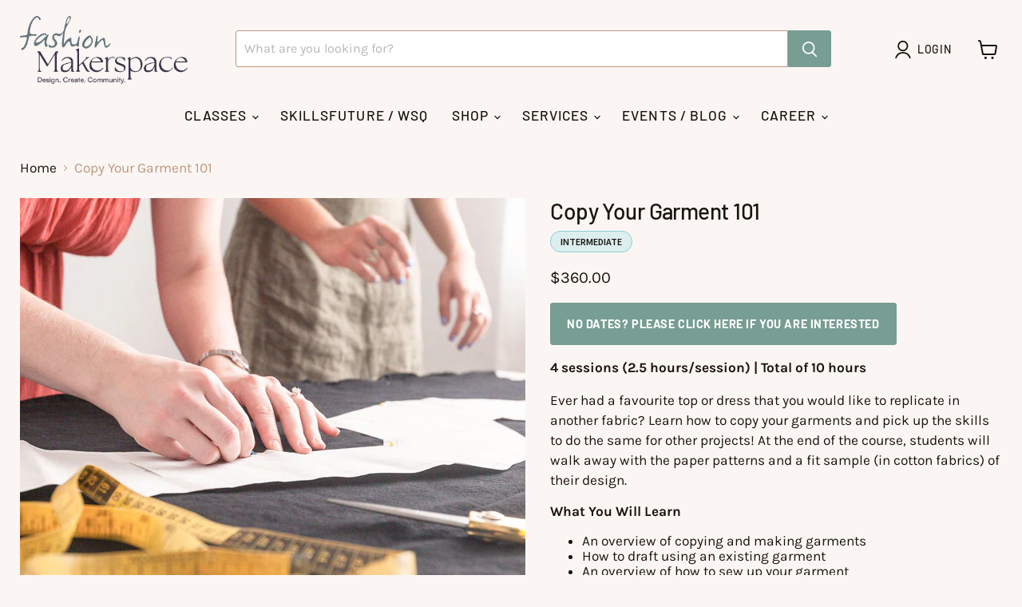

--- FILE ---
content_type: text/plain; charset=utf-8
request_url: https://sp-micro-proxy.b-cdn.net/micro?unique_id=fashionmakerspace.myshopify.com
body_size: 3076
content:
{"site":{"free_plan_limit_reached":false,"billing_status":null,"billing_active":true,"pricing_plan_required":false,"settings":{"proof_mobile_position":"Bottom","proof_desktop_position":"Bottom Left","proof_pop_size":"default","proof_start_delay_time":3,"proof_time_between":3,"proof_display_time":6,"proof_visible":false,"proof_cycle":true,"proof_mobile_enabled":false,"proof_desktop_enabled":true,"proof_tablet_enabled":null,"proof_locale":"en","proof_show_powered_by":false},"site_integrations":[{"id":"211463","enabled":true,"integration":{"name":"Shopify Add To Cart","handle":"shopify_storefront_add_to_cart","pro":false},"settings":{"proof_onclick_new_tab":null,"proof_exclude_pages":null,"proof_include_pages":[],"proof_display_pages_mode":"excluded","proof_minimum_activity_sessions":null,"proof_height":110,"proof_bottom":10,"proof_top":10,"proof_right":10,"proof_left":10,"proof_background_color":"#FFFFFF","proof_background_image_url":null,"proof_font_color":"#000000","proof_border_radius":40,"proof_padding_top":0,"proof_padding_bottom":0,"proof_padding_left":8,"proof_padding_right":16,"proof_icon_color":null,"proof_icon_background_color":null,"proof_hours_before_obscure":48,"proof_minimum_review_rating":5,"proof_highlights_color":"#fdcb6e","proof_display_review":true,"proof_show_review_on_hover":true,"proof_summary_time_range":1440,"proof_summary_minimum_count":10,"proof_show_media":false,"proof_show_message":false,"proof_media_url":null,"proof_media_position":null,"proof_nudge_click_url":null,"proof_icon_url":null,"proof_icon_mode":null,"proof_icon_enabled":false},"template":{"id":"36","body":{"top":"{{first_name}} in {{city}}, {{province}} {{country}}","middle":"Added to Cart {{product_title}}"},"raw_body":"<top>{{first_name}} in {{city}}, {{province}} {{country}}</top><middle>Added to Cart {{product_title}}</middle>","locale":"en"}},{"id":"211464","enabled":true,"integration":{"name":"Shopify Purchase","handle":"shopify_api_purchase","pro":false},"settings":{"proof_onclick_new_tab":null,"proof_exclude_pages":null,"proof_include_pages":[],"proof_display_pages_mode":"excluded","proof_minimum_activity_sessions":null,"proof_height":110,"proof_bottom":10,"proof_top":10,"proof_right":10,"proof_left":10,"proof_background_color":"#FFFFFF","proof_background_image_url":null,"proof_font_color":"#000000","proof_border_radius":40,"proof_padding_top":0,"proof_padding_bottom":0,"proof_padding_left":8,"proof_padding_right":16,"proof_icon_color":null,"proof_icon_background_color":null,"proof_hours_before_obscure":48,"proof_minimum_review_rating":5,"proof_highlights_color":"#fdcb6e","proof_display_review":true,"proof_show_review_on_hover":true,"proof_summary_time_range":1440,"proof_summary_minimum_count":10,"proof_show_media":false,"proof_show_message":false,"proof_media_url":null,"proof_media_position":null,"proof_nudge_click_url":null,"proof_icon_url":null,"proof_icon_mode":null,"proof_icon_enabled":false},"template":{"id":"4","body":{"top":"{{first_name}} in {{city}}, {{province}} {{country}}","middle":"Purchased {{product_title}}"},"raw_body":"<top>{{first_name}} in {{city}}, {{province}} {{country}}</top><middle>Purchased {{product_title}}</middle>","locale":"en"}}],"events":[{"id":"244820746","created_at":"2026-01-31T18:20:24.917Z","variables":{"first_name":"Someone","city":"Singapore","province":"North West","province_code":"03","country":"Singapore","country_code":"SG","product_title":"Pattern: 204 – Contemporary Cheongsam (Expansion Pack) *Custom Fit"},"click_url":"https://www.fashionmakerspace.com/products/204-contemporary-cheongsam-custom-fit","image_url":"https://cdn.shopify.com/s/files/1/0055/2714/2498/products/DSC00671-Edit-2_68b4a388-de78-4cfc-9804-0dde98facd0f.jpg?v=1580189117","product":{"id":"21613596","product_id":"4359492796514","title":"Pattern: 204 – Contemporary Cheongsam (Expansion Pack) *Custom Fit","created_at":"2020-01-28T05:25:13.000Z","updated_at":"2026-01-28T12:11:49.426Z","published_at":"2020-06-11T09:16:25.000Z"},"site_integration":{"id":"211463","enabled":true,"integration":{"name":"Shopify Add To Cart","handle":"shopify_storefront_add_to_cart","pro":false},"template":{"id":"36","body":{"top":"{{first_name}} in {{city}}, {{province}} {{country}}","middle":"Added to Cart {{product_title}}"},"raw_body":"<top>{{first_name}} in {{city}}, {{province}} {{country}}</top><middle>Added to Cart {{product_title}}</middle>","locale":"en"}}},{"id":"244817135","created_at":"2026-01-31T16:45:43.193Z","variables":{"first_name":"Someone","city":"Singapore","province":"Central Singapore","province_code":"01","country":"Singapore","country_code":"SG","product_title":"[Add On] Sewing Machine & Basic Tool Kit Rental"},"click_url":"https://www.fashionmakerspace.com/products/add-on-sewing-machine-basic-tool-kit-rental","image_url":"https://cdn.shopify.com/s/files/1/0055/2714/2498/products/Brother15PPhoto_8c28e55b-eb0e-4876-9bd3-291cdc45c98f.jpg?v=1621674411","product":{"id":"44512584","product_id":"6560082755682","title":"[Add On] Sewing Machine & Basic Tool Kit Rental","created_at":"2021-05-22T09:06:50.000Z","updated_at":"2024-09-14T21:25:44.000Z","published_at":"2021-05-22T09:06:49.000Z"},"site_integration":{"id":"211463","enabled":true,"integration":{"name":"Shopify Add To Cart","handle":"shopify_storefront_add_to_cart","pro":false},"template":{"id":"36","body":{"top":"{{first_name}} in {{city}}, {{province}} {{country}}","middle":"Added to Cart {{product_title}}"},"raw_body":"<top>{{first_name}} in {{city}}, {{province}} {{country}}</top><middle>Added to Cart {{product_title}}</middle>","locale":"en"}}},{"id":"244808205","created_at":"2026-01-31T12:44:45.782Z","variables":{"first_name":"Someone","city":"Singapore","province":"Central Singapore","province_code":"01","country":"Singapore","country_code":"SG","product_title":"[Add On] Sewing Machine & Basic Tool Kit Rental"},"click_url":"https://www.fashionmakerspace.com/products/add-on-sewing-machine-basic-tool-kit-rental","image_url":"https://cdn.shopify.com/s/files/1/0055/2714/2498/products/Brother15PPhoto_8c28e55b-eb0e-4876-9bd3-291cdc45c98f.jpg?v=1621674411","product":{"id":"44512584","product_id":"6560082755682","title":"[Add On] Sewing Machine & Basic Tool Kit Rental","created_at":"2021-05-22T09:06:50.000Z","updated_at":"2024-09-14T21:25:44.000Z","published_at":"2021-05-22T09:06:49.000Z"},"site_integration":{"id":"211463","enabled":true,"integration":{"name":"Shopify Add To Cart","handle":"shopify_storefront_add_to_cart","pro":false},"template":{"id":"36","body":{"top":"{{first_name}} in {{city}}, {{province}} {{country}}","middle":"Added to Cart {{product_title}}"},"raw_body":"<top>{{first_name}} in {{city}}, {{province}} {{country}}</top><middle>Added to Cart {{product_title}}</middle>","locale":"en"}}},{"id":"244800745","created_at":"2026-01-31T08:02:18.704Z","variables":{"first_name":"Someone","city":"Singapore","province":"South West","province_code":"05","country":"Singapore","country_code":"SG","product_title":"Fashion Sewing: 1st Session Dates"},"click_url":"https://www.fashionmakerspace.com/products/fashion-sewing-1st-session-dates","image_url":"","product":{"id":"49689014","product_id":"6639727149154","title":"Fashion Sewing: 1st Session Dates","created_at":"2022-01-08T05:48:07.000Z","updated_at":"2026-01-26T03:14:13.312Z","published_at":"2022-01-08T06:14:32.000Z"},"site_integration":{"id":"211463","enabled":true,"integration":{"name":"Shopify Add To Cart","handle":"shopify_storefront_add_to_cart","pro":false},"template":{"id":"36","body":{"top":"{{first_name}} in {{city}}, {{province}} {{country}}","middle":"Added to Cart {{product_title}}"},"raw_body":"<top>{{first_name}} in {{city}}, {{province}} {{country}}</top><middle>Added to Cart {{product_title}}</middle>","locale":"en"}}},{"id":"244800094","created_at":"2026-01-31T07:32:50.000Z","variables":{"first_name":"Someone","city":"Singapore","province":null,"province_code":null,"country":"Singapore","country_code":"SG","product_title":"Alterations & Upcycling"},"click_url":"https://www.fashionmakerspace.com/products/alterations-upcycling","image_url":"https://cdn.shopify.com/s/files/1/0055/2714/2498/files/alteration_bundle_01-tinified-tinified_9ab5fc4c-dc9b-4826-a308-c5991e8aed6b.png?v=1687235574","product":{"id":"56706165","product_id":"6877723164770","title":"Alterations & Upcycling","created_at":"2023-06-20T04:32:50.000Z","updated_at":"2026-01-31T07:32:55.570Z","published_at":"2023-06-28T07:04:19.000Z"},"site_integration":{"id":"211464","enabled":true,"integration":{"name":"Shopify Purchase","handle":"shopify_api_purchase","pro":false},"template":{"id":"4","body":{"top":"{{first_name}} in {{city}}, {{province}} {{country}}","middle":"Purchased {{product_title}}"},"raw_body":"<top>{{first_name}} in {{city}}, {{province}} {{country}}</top><middle>Purchased {{product_title}}</middle>","locale":"en"}}},{"id":"244799932","created_at":"2026-01-31T07:25:22.380Z","variables":{"first_name":"Someone","city":"Singapore","province":"Central Singapore","province_code":"01","country":"Singapore","country_code":"SG","product_title":"Alterations & Upcycling"},"click_url":"https://www.fashionmakerspace.com/products/alterations-upcycling","image_url":"https://cdn.shopify.com/s/files/1/0055/2714/2498/files/alteration_bundle_01-tinified-tinified_9ab5fc4c-dc9b-4826-a308-c5991e8aed6b.png?v=1687235574","product":{"id":"56706165","product_id":"6877723164770","title":"Alterations & Upcycling","created_at":"2023-06-20T04:32:50.000Z","updated_at":"2026-01-31T07:32:55.570Z","published_at":"2023-06-28T07:04:19.000Z"},"site_integration":{"id":"211463","enabled":true,"integration":{"name":"Shopify Add To Cart","handle":"shopify_storefront_add_to_cart","pro":false},"template":{"id":"36","body":{"top":"{{first_name}} in {{city}}, {{province}} {{country}}","middle":"Added to Cart {{product_title}}"},"raw_body":"<top>{{first_name}} in {{city}}, {{province}} {{country}}</top><middle>Added to Cart {{product_title}}</middle>","locale":"en"}}},{"id":"244795817","created_at":"2026-01-31T04:37:09.514Z","variables":{"first_name":"Someone","city":"Singapore","province":"North West","province_code":"03","country":"Singapore","country_code":"SG","product_title":"Fashion Sewing Bundle"},"click_url":"https://www.fashionmakerspace.com/products/fashion-sewing-bundle","image_url":"https://cdn.shopify.com/s/files/1/0055/2714/2498/files/fashion_bundle_1.png?v=1724214152","product":{"id":"60551929","product_id":"7194193068130","title":"Fashion Sewing Bundle","created_at":"2024-07-11T08:54:27.000Z","updated_at":"2025-08-26T11:12:27.026Z","published_at":"2024-07-11T09:50:49.000Z"},"site_integration":{"id":"211463","enabled":true,"integration":{"name":"Shopify Add To Cart","handle":"shopify_storefront_add_to_cart","pro":false},"template":{"id":"36","body":{"top":"{{first_name}} in {{city}}, {{province}} {{country}}","middle":"Added to Cart {{product_title}}"},"raw_body":"<top>{{first_name}} in {{city}}, {{province}} {{country}}</top><middle>Added to Cart {{product_title}}</middle>","locale":"en"}}},{"id":"244754036","created_at":"2026-01-30T09:36:37.000Z","variables":{"first_name":"Someone","city":"Singapore","province":null,"province_code":null,"country":"Singapore","country_code":"SG","product_title":"[WSQ] Fashion & Fabrics (Basic Top & Skirt)"},"click_url":"https://www.fashionmakerspace.com/products/fabric-fashion-design-draft-sew-top-skirt","image_url":"https://cdn.shopify.com/s/files/1/0055/2714/2498/files/1_72b921d2-534e-45ae-8c6f-94d2d48755ff.jpg?v=1767690694","product":{"id":"56696638","product_id":"6877205594210","title":"[WSQ] Fashion & Fabrics (Basic Top & Skirt)","created_at":"2023-06-19T03:28:30.000Z","updated_at":"2026-01-30T09:50:23.722Z","published_at":"2023-06-28T07:21:42.000Z"},"site_integration":{"id":"211464","enabled":true,"integration":{"name":"Shopify Purchase","handle":"shopify_api_purchase","pro":false},"template":{"id":"4","body":{"top":"{{first_name}} in {{city}}, {{province}} {{country}}","middle":"Purchased {{product_title}}"},"raw_body":"<top>{{first_name}} in {{city}}, {{province}} {{country}}</top><middle>Purchased {{product_title}}</middle>","locale":"en"}}},{"id":"244753919","created_at":"2026-01-30T09:32:58.000Z","variables":{"first_name":"Someone","city":"Singapore","province":"North West","province_code":"03","country":"Singapore","country_code":"SG","product_title":"[WSQ] Fashion & Fabrics (Basic Top & Skirt)"},"click_url":"https://www.fashionmakerspace.com/products/fabric-fashion-design-draft-sew-top-skirt","image_url":"https://cdn.shopify.com/s/files/1/0055/2714/2498/files/1_72b921d2-534e-45ae-8c6f-94d2d48755ff.jpg?v=1767690694","product":{"id":"56696638","product_id":"6877205594210","title":"[WSQ] Fashion & Fabrics (Basic Top & Skirt)","created_at":"2023-06-19T03:28:30.000Z","updated_at":"2026-01-30T09:50:23.722Z","published_at":"2023-06-28T07:21:42.000Z"},"site_integration":{"id":"211463","enabled":true,"integration":{"name":"Shopify Add To Cart","handle":"shopify_storefront_add_to_cart","pro":false},"template":{"id":"36","body":{"top":"{{first_name}} in {{city}}, {{province}} {{country}}","middle":"Added to Cart {{product_title}}"},"raw_body":"<top>{{first_name}} in {{city}}, {{province}} {{country}}</top><middle>Added to Cart {{product_title}}</middle>","locale":"en"}}},{"id":"244753208","created_at":"2026-01-30T09:04:17.000Z","variables":{"first_name":"Someone","city":"Singapore","province":null,"province_code":null,"country":"Singapore","country_code":"SG","product_title":"[WSQ] Fashion & Fabrics (Intermediate Women's Pants)"},"click_url":"https://www.fashionmakerspace.com/products/fabric-fashion-design-draft-sew-womenswear-pants","image_url":"https://cdn.shopify.com/s/files/1/0055/2714/2498/files/2_d92dbaa5-3f0d-4925-b48a-f6b5ea9484c4.jpg?v=1767691020","product":{"id":"56697200","product_id":"6877230760034","title":"[WSQ] Fashion & Fabrics (Intermediate Women's Pants)","created_at":"2023-06-19T05:00:08.000Z","updated_at":"2026-01-30T09:04:21.105Z","published_at":"2023-06-28T07:04:30.000Z"},"site_integration":{"id":"211464","enabled":true,"integration":{"name":"Shopify Purchase","handle":"shopify_api_purchase","pro":false},"template":{"id":"4","body":{"top":"{{first_name}} in {{city}}, {{province}} {{country}}","middle":"Purchased {{product_title}}"},"raw_body":"<top>{{first_name}} in {{city}}, {{province}} {{country}}</top><middle>Purchased {{product_title}}</middle>","locale":"en"}}},{"id":"244753172","created_at":"2026-01-30T09:02:49.695Z","variables":{"first_name":"Someone","city":"Singapore","province":"North West","province_code":"03","country":"Singapore","country_code":"SG","product_title":"[WSQ] Fashion & Fabrics (Intermediate Women's Pants)"},"click_url":"https://www.fashionmakerspace.com/products/fabric-fashion-design-draft-sew-womenswear-pants","image_url":"https://cdn.shopify.com/s/files/1/0055/2714/2498/files/2_d92dbaa5-3f0d-4925-b48a-f6b5ea9484c4.jpg?v=1767691020","product":{"id":"56697200","product_id":"6877230760034","title":"[WSQ] Fashion & Fabrics (Intermediate Women's Pants)","created_at":"2023-06-19T05:00:08.000Z","updated_at":"2026-01-30T09:04:21.105Z","published_at":"2023-06-28T07:04:30.000Z"},"site_integration":{"id":"211463","enabled":true,"integration":{"name":"Shopify Add To Cart","handle":"shopify_storefront_add_to_cart","pro":false},"template":{"id":"36","body":{"top":"{{first_name}} in {{city}}, {{province}} {{country}}","middle":"Added to Cart {{product_title}}"},"raw_body":"<top>{{first_name}} in {{city}}, {{province}} {{country}}</top><middle>Added to Cart {{product_title}}</middle>","locale":"en"}}},{"id":"244751662","created_at":"2026-01-30T08:03:58.101Z","variables":{"first_name":"Someone","city":"Kuala Lumpur","province":"Kuala Lumpur","province_code":"14","country":"Malaysia","country_code":"MY","product_title":"[WSQ] Fashion & Fabrics (Intermediate Couture Cheongsam)"},"click_url":"https://www.fashionmakerspace.com/products/fabric-fashion-design-draft-sew-couture-cheongsam","image_url":"https://cdn.shopify.com/s/files/1/0055/2714/2498/files/3_d07caa64-bf69-4258-aa6a-cf6db9ea9f6c.jpg?v=1767691437","product":{"id":"57157877","product_id":"6886130745442","title":"[WSQ] Fashion & Fabrics (Intermediate Couture Cheongsam)","created_at":"2023-07-30T02:40:08.000Z","updated_at":"2026-01-28T05:25:35.388Z","published_at":"2023-07-31T10:58:36.000Z"},"site_integration":{"id":"211463","enabled":true,"integration":{"name":"Shopify Add To Cart","handle":"shopify_storefront_add_to_cart","pro":false},"template":{"id":"36","body":{"top":"{{first_name}} in {{city}}, {{province}} {{country}}","middle":"Added to Cart {{product_title}}"},"raw_body":"<top>{{first_name}} in {{city}}, {{province}} {{country}}</top><middle>Added to Cart {{product_title}}</middle>","locale":"en"}}},{"id":"244750900","created_at":"2026-01-30T07:33:05.000Z","variables":{"first_name":"Someone","city":"Singapore","province":null,"province_code":null,"country":"Singapore","country_code":"SG","product_title":"Reversible Bucket Hat"},"click_url":"https://www.fashionmakerspace.com/products/fisherman-bucket-hat","image_url":"https://cdn.shopify.com/s/files/1/0055/2714/2498/files/DSC02024-shopify-tinified_e715ad70-a058-4eba-a5be-d0ba33920ac6.jpg?v=1687056059","product":{"id":"56692280","product_id":"6877139271778","title":"Reversible Bucket Hat","created_at":"2023-06-18T02:40:45.000Z","updated_at":"2025-07-23T05:12:06.011Z","published_at":"2023-06-18T02:48:18.000Z"},"site_integration":{"id":"211464","enabled":true,"integration":{"name":"Shopify Purchase","handle":"shopify_api_purchase","pro":false},"template":{"id":"4","body":{"top":"{{first_name}} in {{city}}, {{province}} {{country}}","middle":"Purchased {{product_title}}"},"raw_body":"<top>{{first_name}} in {{city}}, {{province}} {{country}}</top><middle>Purchased {{product_title}}</middle>","locale":"en"}}},{"id":"244750688","created_at":"2026-01-30T07:25:07.914Z","variables":{"first_name":"Someone","city":"Singapore","province":"North West","province_code":"03","country":"Singapore","country_code":"SG","product_title":"Reversible Bucket Hat"},"click_url":"https://www.fashionmakerspace.com/products/fisherman-bucket-hat","image_url":"https://cdn.shopify.com/s/files/1/0055/2714/2498/files/DSC02024-shopify-tinified_e715ad70-a058-4eba-a5be-d0ba33920ac6.jpg?v=1687056059","product":{"id":"56692280","product_id":"6877139271778","title":"Reversible Bucket Hat","created_at":"2023-06-18T02:40:45.000Z","updated_at":"2025-07-23T05:12:06.011Z","published_at":"2023-06-18T02:48:18.000Z"},"site_integration":{"id":"211463","enabled":true,"integration":{"name":"Shopify Add To Cart","handle":"shopify_storefront_add_to_cart","pro":false},"template":{"id":"36","body":{"top":"{{first_name}} in {{city}}, {{province}} {{country}}","middle":"Added to Cart {{product_title}}"},"raw_body":"<top>{{first_name}} in {{city}}, {{province}} {{country}}</top><middle>Added to Cart {{product_title}}</middle>","locale":"en"}}},{"id":"244749736","created_at":"2026-01-30T07:06:30.000Z","variables":{"first_name":"Someone","city":"Singapore","province":null,"province_code":null,"country":"Singapore","country_code":"SG","product_title":"Reversible Singaporean Knot Bag"},"click_url":"https://www.fashionmakerspace.com/products/reversible-singaporean-knot-bag","image_url":"https://cdn.shopify.com/s/files/1/0055/2714/2498/files/IMG_0716copy-shopify-tinified_64df3261-e4de-454f-bcac-cce6504d7224.jpg?v=1687242618","product":{"id":"56706549","product_id":"6877750231138","title":"Reversible Singaporean Knot Bag","created_at":"2023-06-20T06:30:14.000Z","updated_at":"2025-07-23T05:07:08.288Z","published_at":"2023-06-28T07:04:23.000Z"},"site_integration":{"id":"211464","enabled":true,"integration":{"name":"Shopify Purchase","handle":"shopify_api_purchase","pro":false},"template":{"id":"4","body":{"top":"{{first_name}} in {{city}}, {{province}} {{country}}","middle":"Purchased {{product_title}}"},"raw_body":"<top>{{first_name}} in {{city}}, {{province}} {{country}}</top><middle>Purchased {{product_title}}</middle>","locale":"en"}}},{"id":"244747960","created_at":"2026-01-30T05:55:18.698Z","variables":{"first_name":"Someone","city":"Singapore","province":"North West","province_code":"03","country":"Singapore","country_code":"SG","product_title":"[WSQ] Fashion & Fabrics (Basic Top & Skirt)"},"click_url":"https://www.fashionmakerspace.com/products/fabric-fashion-design-draft-sew-top-skirt","image_url":"https://cdn.shopify.com/s/files/1/0055/2714/2498/files/1_72b921d2-534e-45ae-8c6f-94d2d48755ff.jpg?v=1767690694","product":{"id":"56696638","product_id":"6877205594210","title":"[WSQ] Fashion & Fabrics (Basic Top & Skirt)","created_at":"2023-06-19T03:28:30.000Z","updated_at":"2026-01-30T09:50:23.722Z","published_at":"2023-06-28T07:21:42.000Z"},"site_integration":{"id":"211463","enabled":true,"integration":{"name":"Shopify Add To Cart","handle":"shopify_storefront_add_to_cart","pro":false},"template":{"id":"36","body":{"top":"{{first_name}} in {{city}}, {{province}} {{country}}","middle":"Added to Cart {{product_title}}"},"raw_body":"<top>{{first_name}} in {{city}}, {{province}} {{country}}</top><middle>Added to Cart {{product_title}}</middle>","locale":"en"}}},{"id":"244747412","created_at":"2026-01-30T05:34:07.000Z","variables":{"first_name":"Someone","city":"Singapore","province":null,"province_code":null,"country":"Singapore","country_code":"SG","product_title":"[WSQ] Fashion & Fabrics (Basic Top & Skirt)"},"click_url":"https://www.fashionmakerspace.com/products/fabric-fashion-design-draft-sew-top-skirt","image_url":"https://cdn.shopify.com/s/files/1/0055/2714/2498/files/1_72b921d2-534e-45ae-8c6f-94d2d48755ff.jpg?v=1767690694","product":{"id":"56696638","product_id":"6877205594210","title":"[WSQ] Fashion & Fabrics (Basic Top & Skirt)","created_at":"2023-06-19T03:28:30.000Z","updated_at":"2026-01-30T09:50:23.722Z","published_at":"2023-06-28T07:21:42.000Z"},"site_integration":{"id":"211464","enabled":true,"integration":{"name":"Shopify Purchase","handle":"shopify_api_purchase","pro":false},"template":{"id":"4","body":{"top":"{{first_name}} in {{city}}, {{province}} {{country}}","middle":"Purchased {{product_title}}"},"raw_body":"<top>{{first_name}} in {{city}}, {{province}} {{country}}</top><middle>Purchased {{product_title}}</middle>","locale":"en"}}},{"id":"244747242","created_at":"2026-01-30T05:27:12.039Z","variables":{"first_name":"Someone","city":"Singapore","province":"North West","province_code":"03","country":"Singapore","country_code":"SG","product_title":"[WSQ] Fashion & Fabrics (Basic Top & Skirt)"},"click_url":"https://www.fashionmakerspace.com/products/fabric-fashion-design-draft-sew-top-skirt","image_url":"https://cdn.shopify.com/s/files/1/0055/2714/2498/files/1_72b921d2-534e-45ae-8c6f-94d2d48755ff.jpg?v=1767690694","product":{"id":"56696638","product_id":"6877205594210","title":"[WSQ] Fashion & Fabrics (Basic Top & Skirt)","created_at":"2023-06-19T03:28:30.000Z","updated_at":"2026-01-30T09:50:23.722Z","published_at":"2023-06-28T07:21:42.000Z"},"site_integration":{"id":"211463","enabled":true,"integration":{"name":"Shopify Add To Cart","handle":"shopify_storefront_add_to_cart","pro":false},"template":{"id":"36","body":{"top":"{{first_name}} in {{city}}, {{province}} {{country}}","middle":"Added to Cart {{product_title}}"},"raw_body":"<top>{{first_name}} in {{city}}, {{province}} {{country}}</top><middle>Added to Cart {{product_title}}</middle>","locale":"en"}}},{"id":"244732355","created_at":null,"variables":{"first_name":"Someone","city":"Singapore","province":"North West","province_code":"03","country":"Singapore","country_code":"SG","product_title":"Alterations & Upcycling"},"click_url":"https://www.fashionmakerspace.com/products/alterations-upcycling","image_url":"https://cdn.shopify.com/s/files/1/0055/2714/2498/files/alteration_bundle_01-tinified-tinified_9ab5fc4c-dc9b-4826-a308-c5991e8aed6b.png?v=1687235574","product":{"id":"56706165","product_id":"6877723164770","title":"Alterations & Upcycling","created_at":"2023-06-20T04:32:50.000Z","updated_at":"2026-01-31T07:32:55.570Z","published_at":"2023-06-28T07:04:19.000Z"},"site_integration":{"id":"211463","enabled":true,"integration":{"name":"Shopify Add To Cart","handle":"shopify_storefront_add_to_cart","pro":false},"template":{"id":"36","body":{"top":"{{first_name}} in {{city}}, {{province}} {{country}}","middle":"Added to Cart {{product_title}}"},"raw_body":"<top>{{first_name}} in {{city}}, {{province}} {{country}}</top><middle>Added to Cart {{product_title}}</middle>","locale":"en"}}},{"id":"244707050","created_at":null,"variables":{"first_name":"Someone","city":"Singapore","province":null,"province_code":null,"country":"Singapore","country_code":"SG","product_title":"[WSQ] Fashion & Fabrics (Basic Top & Skirt)"},"click_url":"https://www.fashionmakerspace.com/products/fabric-fashion-design-draft-sew-top-skirt","image_url":"https://cdn.shopify.com/s/files/1/0055/2714/2498/files/1_72b921d2-534e-45ae-8c6f-94d2d48755ff.jpg?v=1767690694","product":{"id":"56696638","product_id":"6877205594210","title":"[WSQ] Fashion & Fabrics (Basic Top & Skirt)","created_at":"2023-06-19T03:28:30.000Z","updated_at":"2026-01-30T09:50:23.722Z","published_at":"2023-06-28T07:21:42.000Z"},"site_integration":{"id":"211464","enabled":true,"integration":{"name":"Shopify Purchase","handle":"shopify_api_purchase","pro":false},"template":{"id":"4","body":{"top":"{{first_name}} in {{city}}, {{province}} {{country}}","middle":"Purchased {{product_title}}"},"raw_body":"<top>{{first_name}} in {{city}}, {{province}} {{country}}</top><middle>Purchased {{product_title}}</middle>","locale":"en"}}},{"id":"244706941","created_at":null,"variables":{"first_name":"Someone","city":"Singapore","province":"Central Singapore","province_code":"01","country":"Singapore","country_code":"SG","product_title":"[WSQ] Fashion & Fabrics (Basic Top & Skirt)"},"click_url":"https://www.fashionmakerspace.com/products/fabric-fashion-design-draft-sew-top-skirt","image_url":"https://cdn.shopify.com/s/files/1/0055/2714/2498/files/1_72b921d2-534e-45ae-8c6f-94d2d48755ff.jpg?v=1767690694","product":{"id":"56696638","product_id":"6877205594210","title":"[WSQ] Fashion & Fabrics (Basic Top & Skirt)","created_at":"2023-06-19T03:28:30.000Z","updated_at":"2026-01-30T09:50:23.722Z","published_at":"2023-06-28T07:21:42.000Z"},"site_integration":{"id":"211463","enabled":true,"integration":{"name":"Shopify Add To Cart","handle":"shopify_storefront_add_to_cart","pro":false},"template":{"id":"36","body":{"top":"{{first_name}} in {{city}}, {{province}} {{country}}","middle":"Added to Cart {{product_title}}"},"raw_body":"<top>{{first_name}} in {{city}}, {{province}} {{country}}</top><middle>Added to Cart {{product_title}}</middle>","locale":"en"}}},{"id":"244703938","created_at":null,"variables":{"first_name":"Someone","city":"Singapore","province":null,"province_code":null,"country":"Singapore","country_code":"SG","product_title":"Pattern: 204 – Contemporary Cheongsam (Expansion Pack) *Custom Fit"},"click_url":"https://www.fashionmakerspace.com/products/204-contemporary-cheongsam-custom-fit","image_url":"https://cdn.shopify.com/s/files/1/0055/2714/2498/products/DSC00671-Edit-2_68b4a388-de78-4cfc-9804-0dde98facd0f.jpg?v=1580189117","product":{"id":"21613596","product_id":"4359492796514","title":"Pattern: 204 – Contemporary Cheongsam (Expansion Pack) *Custom Fit","created_at":"2020-01-28T05:25:13.000Z","updated_at":"2026-01-28T12:11:49.426Z","published_at":"2020-06-11T09:16:25.000Z"},"site_integration":{"id":"211464","enabled":true,"integration":{"name":"Shopify Purchase","handle":"shopify_api_purchase","pro":false},"template":{"id":"4","body":{"top":"{{first_name}} in {{city}}, {{province}} {{country}}","middle":"Purchased {{product_title}}"},"raw_body":"<top>{{first_name}} in {{city}}, {{province}} {{country}}</top><middle>Purchased {{product_title}}</middle>","locale":"en"}}},{"id":"244703796","created_at":null,"variables":{"first_name":"Someone","city":"Singapore","province":"South East","province_code":"04","country":"Singapore","country_code":"SG","product_title":"Pattern: 204 – Contemporary Cheongsam (Expansion Pack) *Custom Fit"},"click_url":"https://www.fashionmakerspace.com/products/204-contemporary-cheongsam-custom-fit","image_url":"https://cdn.shopify.com/s/files/1/0055/2714/2498/products/DSC00671-Edit-2_68b4a388-de78-4cfc-9804-0dde98facd0f.jpg?v=1580189117","product":{"id":"21613596","product_id":"4359492796514","title":"Pattern: 204 – Contemporary Cheongsam (Expansion Pack) *Custom Fit","created_at":"2020-01-28T05:25:13.000Z","updated_at":"2026-01-28T12:11:49.426Z","published_at":"2020-06-11T09:16:25.000Z"},"site_integration":{"id":"211463","enabled":true,"integration":{"name":"Shopify Add To Cart","handle":"shopify_storefront_add_to_cart","pro":false},"template":{"id":"36","body":{"top":"{{first_name}} in {{city}}, {{province}} {{country}}","middle":"Added to Cart {{product_title}}"},"raw_body":"<top>{{first_name}} in {{city}}, {{province}} {{country}}</top><middle>Added to Cart {{product_title}}</middle>","locale":"en"}}},{"id":"244701843","created_at":null,"variables":{"first_name":"Someone","city":"Singapore","province":"North West","province_code":"03","country":"Singapore","country_code":"SG","product_title":"Reversible Singaporean Knot Bag"},"click_url":"https://www.fashionmakerspace.com/products/reversible-singaporean-knot-bag","image_url":"https://cdn.shopify.com/s/files/1/0055/2714/2498/files/IMG_0716copy-shopify-tinified_64df3261-e4de-454f-bcac-cce6504d7224.jpg?v=1687242618","product":{"id":"56706549","product_id":"6877750231138","title":"Reversible Singaporean Knot Bag","created_at":"2023-06-20T06:30:14.000Z","updated_at":"2025-07-23T05:07:08.288Z","published_at":"2023-06-28T07:04:23.000Z"},"site_integration":{"id":"211463","enabled":true,"integration":{"name":"Shopify Add To Cart","handle":"shopify_storefront_add_to_cart","pro":false},"template":{"id":"36","body":{"top":"{{first_name}} in {{city}}, {{province}} {{country}}","middle":"Added to Cart {{product_title}}"},"raw_body":"<top>{{first_name}} in {{city}}, {{province}} {{country}}</top><middle>Added to Cart {{product_title}}</middle>","locale":"en"}}},{"id":"244701535","created_at":null,"variables":{"first_name":"Someone","city":"Singapore","province":"South East","province_code":"04","country":"Singapore","country_code":"SG","product_title":"Pattern: 204 – Contemporary Cheongsam (Expansion Pack) *Custom Fit"},"click_url":"https://www.fashionmakerspace.com/products/204-contemporary-cheongsam-custom-fit","image_url":"https://cdn.shopify.com/s/files/1/0055/2714/2498/products/DSC00671-Edit-2_68b4a388-de78-4cfc-9804-0dde98facd0f.jpg?v=1580189117","product":{"id":"21613596","product_id":"4359492796514","title":"Pattern: 204 – Contemporary Cheongsam (Expansion Pack) *Custom Fit","created_at":"2020-01-28T05:25:13.000Z","updated_at":"2026-01-28T12:11:49.426Z","published_at":"2020-06-11T09:16:25.000Z"},"site_integration":{"id":"211463","enabled":true,"integration":{"name":"Shopify Add To Cart","handle":"shopify_storefront_add_to_cart","pro":false},"template":{"id":"36","body":{"top":"{{first_name}} in {{city}}, {{province}} {{country}}","middle":"Added to Cart {{product_title}}"},"raw_body":"<top>{{first_name}} in {{city}}, {{province}} {{country}}</top><middle>Added to Cart {{product_title}}</middle>","locale":"en"}}}]}}

--- FILE ---
content_type: text/javascript; charset=utf-8
request_url: https://www.fashionmakerspace.com/products/copy-your-garment.js
body_size: 572
content:
{"id":6877423665250,"title":"Copy Your Garment 101","handle":"copy-your-garment","description":"\u003cp\u003e\u003cspan\u003e\u003cstrong\u003e4 sessions (2.5 hours\/session) | Total of 10 hours\u003c\/strong\u003e\u003c\/span\u003e\u003c\/p\u003e\n\u003cp\u003eEver had a favourite top or dress that you would like to replicate in another fabric? Learn how to copy your garments and pick up the skills to do the same for other projects! At the end of the course, students will walk away with the paper patterns and a fit sample (in cotton fabrics) of their design.\u003c\/p\u003e","published_at":"2023-06-26T12:26:11+08:00","created_at":"2023-06-19T16:30:09+08:00","vendor":"Series of 4","type":"Sewing Class","tags":["Adult","Basic","Basic S\u0026P","Difficulty Level_Intermediate","Drafting \u0026 Sewing","Fashion Makerspace","For Promotions","For Smile Rewards","Intermediate Drafting \u0026 Sewing","Number of Sessions_4 Sessions"],"price":36000,"price_min":36000,"price_max":36000,"available":true,"price_varies":false,"compare_at_price":null,"compare_at_price_min":0,"compare_at_price_max":0,"compare_at_price_varies":false,"variants":[{"id":41373792075874,"title":"06 FEB - 27 FEB (Every THU) 2PM - 5PM","option1":"06 FEB - 27 FEB (Every THU) 2PM - 5PM","option2":null,"option3":null,"sku":"","requires_shipping":false,"taxable":true,"featured_image":null,"available":true,"name":"Copy Your Garment 101 - 06 FEB - 27 FEB (Every THU) 2PM - 5PM","public_title":"06 FEB - 27 FEB (Every THU) 2PM - 5PM","options":["06 FEB - 27 FEB (Every THU) 2PM - 5PM"],"price":36000,"weight":0,"compare_at_price":null,"inventory_management":"shopify","barcode":"","requires_selling_plan":false,"selling_plan_allocations":[]}],"images":["\/\/cdn.shopify.com\/s\/files\/1\/0055\/2714\/2498\/files\/pexels-los-muertos-crew-7998239-shopify_41ee637f-1945-4244-b4d1-06950eb63b12.jpg?v=1687163414","\/\/cdn.shopify.com\/s\/files\/1\/0055\/2714\/2498\/files\/DSC06489-shopify-tinified_ddb26795-6ab8-4cc0-a5af-3e17caf0a03f.jpg?v=1687163414","\/\/cdn.shopify.com\/s\/files\/1\/0055\/2714\/2498\/files\/IMG_5510-shopify_97847b52-31ac-47c1-bf07-8fa2bb23b0fc.jpg?v=1687163414"],"featured_image":"\/\/cdn.shopify.com\/s\/files\/1\/0055\/2714\/2498\/files\/pexels-los-muertos-crew-7998239-shopify_41ee637f-1945-4244-b4d1-06950eb63b12.jpg?v=1687163414","options":[{"name":"Date","position":1,"values":["06 FEB - 27 FEB (Every THU) 2PM - 5PM"]}],"url":"\/products\/copy-your-garment","media":[{"alt":null,"id":21844021018722,"position":1,"preview_image":{"aspect_ratio":1.0,"height":1024,"width":1024,"src":"https:\/\/cdn.shopify.com\/s\/files\/1\/0055\/2714\/2498\/files\/pexels-los-muertos-crew-7998239-shopify_41ee637f-1945-4244-b4d1-06950eb63b12.jpg?v=1687163414"},"aspect_ratio":1.0,"height":1024,"media_type":"image","src":"https:\/\/cdn.shopify.com\/s\/files\/1\/0055\/2714\/2498\/files\/pexels-los-muertos-crew-7998239-shopify_41ee637f-1945-4244-b4d1-06950eb63b12.jpg?v=1687163414","width":1024},{"alt":null,"id":21844021051490,"position":2,"preview_image":{"aspect_ratio":1.0,"height":2048,"width":2048,"src":"https:\/\/cdn.shopify.com\/s\/files\/1\/0055\/2714\/2498\/files\/DSC06489-shopify-tinified_ddb26795-6ab8-4cc0-a5af-3e17caf0a03f.jpg?v=1687163414"},"aspect_ratio":1.0,"height":2048,"media_type":"image","src":"https:\/\/cdn.shopify.com\/s\/files\/1\/0055\/2714\/2498\/files\/DSC06489-shopify-tinified_ddb26795-6ab8-4cc0-a5af-3e17caf0a03f.jpg?v=1687163414","width":2048},{"alt":null,"id":21844021084258,"position":3,"preview_image":{"aspect_ratio":1.0,"height":1024,"width":1024,"src":"https:\/\/cdn.shopify.com\/s\/files\/1\/0055\/2714\/2498\/files\/IMG_5510-shopify_97847b52-31ac-47c1-bf07-8fa2bb23b0fc.jpg?v=1687163414"},"aspect_ratio":1.0,"height":1024,"media_type":"image","src":"https:\/\/cdn.shopify.com\/s\/files\/1\/0055\/2714\/2498\/files\/IMG_5510-shopify_97847b52-31ac-47c1-bf07-8fa2bb23b0fc.jpg?v=1687163414","width":1024}],"requires_selling_plan":false,"selling_plan_groups":[]}

--- FILE ---
content_type: text/javascript; charset=utf-8
request_url: https://www.fashionmakerspace.com/products/copy-your-garment.js
body_size: 301
content:
{"id":6877423665250,"title":"Copy Your Garment 101","handle":"copy-your-garment","description":"\u003cp\u003e\u003cspan\u003e\u003cstrong\u003e4 sessions (2.5 hours\/session) | Total of 10 hours\u003c\/strong\u003e\u003c\/span\u003e\u003c\/p\u003e\n\u003cp\u003eEver had a favourite top or dress that you would like to replicate in another fabric? Learn how to copy your garments and pick up the skills to do the same for other projects! At the end of the course, students will walk away with the paper patterns and a fit sample (in cotton fabrics) of their design.\u003c\/p\u003e","published_at":"2023-06-26T12:26:11+08:00","created_at":"2023-06-19T16:30:09+08:00","vendor":"Series of 4","type":"Sewing Class","tags":["Adult","Basic","Basic S\u0026P","Difficulty Level_Intermediate","Drafting \u0026 Sewing","Fashion Makerspace","For Promotions","For Smile Rewards","Intermediate Drafting \u0026 Sewing","Number of Sessions_4 Sessions"],"price":36000,"price_min":36000,"price_max":36000,"available":true,"price_varies":false,"compare_at_price":null,"compare_at_price_min":0,"compare_at_price_max":0,"compare_at_price_varies":false,"variants":[{"id":41373792075874,"title":"06 FEB - 27 FEB (Every THU) 2PM - 5PM","option1":"06 FEB - 27 FEB (Every THU) 2PM - 5PM","option2":null,"option3":null,"sku":"","requires_shipping":false,"taxable":true,"featured_image":null,"available":true,"name":"Copy Your Garment 101 - 06 FEB - 27 FEB (Every THU) 2PM - 5PM","public_title":"06 FEB - 27 FEB (Every THU) 2PM - 5PM","options":["06 FEB - 27 FEB (Every THU) 2PM - 5PM"],"price":36000,"weight":0,"compare_at_price":null,"inventory_management":"shopify","barcode":"","requires_selling_plan":false,"selling_plan_allocations":[]}],"images":["\/\/cdn.shopify.com\/s\/files\/1\/0055\/2714\/2498\/files\/pexels-los-muertos-crew-7998239-shopify_41ee637f-1945-4244-b4d1-06950eb63b12.jpg?v=1687163414","\/\/cdn.shopify.com\/s\/files\/1\/0055\/2714\/2498\/files\/DSC06489-shopify-tinified_ddb26795-6ab8-4cc0-a5af-3e17caf0a03f.jpg?v=1687163414","\/\/cdn.shopify.com\/s\/files\/1\/0055\/2714\/2498\/files\/IMG_5510-shopify_97847b52-31ac-47c1-bf07-8fa2bb23b0fc.jpg?v=1687163414"],"featured_image":"\/\/cdn.shopify.com\/s\/files\/1\/0055\/2714\/2498\/files\/pexels-los-muertos-crew-7998239-shopify_41ee637f-1945-4244-b4d1-06950eb63b12.jpg?v=1687163414","options":[{"name":"Date","position":1,"values":["06 FEB - 27 FEB (Every THU) 2PM - 5PM"]}],"url":"\/products\/copy-your-garment","media":[{"alt":null,"id":21844021018722,"position":1,"preview_image":{"aspect_ratio":1.0,"height":1024,"width":1024,"src":"https:\/\/cdn.shopify.com\/s\/files\/1\/0055\/2714\/2498\/files\/pexels-los-muertos-crew-7998239-shopify_41ee637f-1945-4244-b4d1-06950eb63b12.jpg?v=1687163414"},"aspect_ratio":1.0,"height":1024,"media_type":"image","src":"https:\/\/cdn.shopify.com\/s\/files\/1\/0055\/2714\/2498\/files\/pexels-los-muertos-crew-7998239-shopify_41ee637f-1945-4244-b4d1-06950eb63b12.jpg?v=1687163414","width":1024},{"alt":null,"id":21844021051490,"position":2,"preview_image":{"aspect_ratio":1.0,"height":2048,"width":2048,"src":"https:\/\/cdn.shopify.com\/s\/files\/1\/0055\/2714\/2498\/files\/DSC06489-shopify-tinified_ddb26795-6ab8-4cc0-a5af-3e17caf0a03f.jpg?v=1687163414"},"aspect_ratio":1.0,"height":2048,"media_type":"image","src":"https:\/\/cdn.shopify.com\/s\/files\/1\/0055\/2714\/2498\/files\/DSC06489-shopify-tinified_ddb26795-6ab8-4cc0-a5af-3e17caf0a03f.jpg?v=1687163414","width":2048},{"alt":null,"id":21844021084258,"position":3,"preview_image":{"aspect_ratio":1.0,"height":1024,"width":1024,"src":"https:\/\/cdn.shopify.com\/s\/files\/1\/0055\/2714\/2498\/files\/IMG_5510-shopify_97847b52-31ac-47c1-bf07-8fa2bb23b0fc.jpg?v=1687163414"},"aspect_ratio":1.0,"height":1024,"media_type":"image","src":"https:\/\/cdn.shopify.com\/s\/files\/1\/0055\/2714\/2498\/files\/IMG_5510-shopify_97847b52-31ac-47c1-bf07-8fa2bb23b0fc.jpg?v=1687163414","width":1024}],"requires_selling_plan":false,"selling_plan_groups":[]}